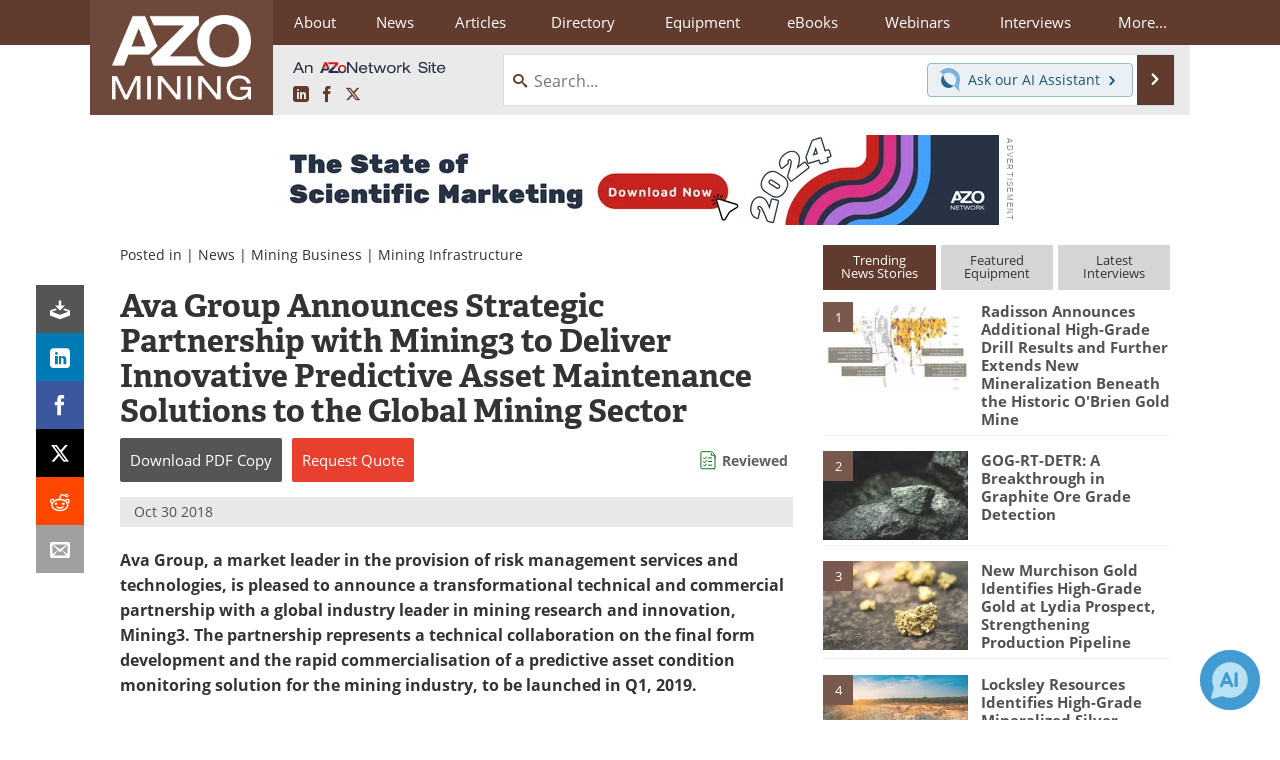

--- FILE ---
content_type: text/html; charset=utf-8
request_url: https://www.google.com/recaptcha/api2/aframe
body_size: 267
content:
<!DOCTYPE HTML><html><head><meta http-equiv="content-type" content="text/html; charset=UTF-8"></head><body><script nonce="tMV06mDqxKaEWeybvK8ZhA">/** Anti-fraud and anti-abuse applications only. See google.com/recaptcha */ try{var clients={'sodar':'https://pagead2.googlesyndication.com/pagead/sodar?'};window.addEventListener("message",function(a){try{if(a.source===window.parent){var b=JSON.parse(a.data);var c=clients[b['id']];if(c){var d=document.createElement('img');d.src=c+b['params']+'&rc='+(localStorage.getItem("rc::a")?sessionStorage.getItem("rc::b"):"");window.document.body.appendChild(d);sessionStorage.setItem("rc::e",parseInt(sessionStorage.getItem("rc::e")||0)+1);localStorage.setItem("rc::h",'1768371908316');}}}catch(b){}});window.parent.postMessage("_grecaptcha_ready", "*");}catch(b){}</script></body></html>

--- FILE ---
content_type: text/javascript; charset=utf-8
request_url: https://www.azointel.com/client-event.axd?type=impression&page-url=https%3A%2F%2Fwww.azomining.com%2FNews.aspx%3FnewsID%3D15663&page-title=Ava%20Group%20Announces%20Strategic%20Partnership%20with%20Mining3%20to%20Deliver%20Innovative%20Predictive%20Asset%20Maintenance%20Solutions%20to%20the%20Global%20Mining%20Sector&account-id=azo-rwptzvdjusxpzftcmp&hostname=www.azomining.com&script-id=azo_jsonp_cb_1&r=0.39131131897733074
body_size: -76
content:
 AZoIntelUtils.receiveInitialPingResponse( {"ImpressionId":"b43c5812-d1b2-49d3-958a-aa3b86d925d5","Azotgv":"1|0|11|a0ee48414c7343b8a8e8c6e5256a8348","ResourceAccessItems":[],"ScriptId":"azo_jsonp_cb_1","IsSuccess":true,"Message":null} ); 